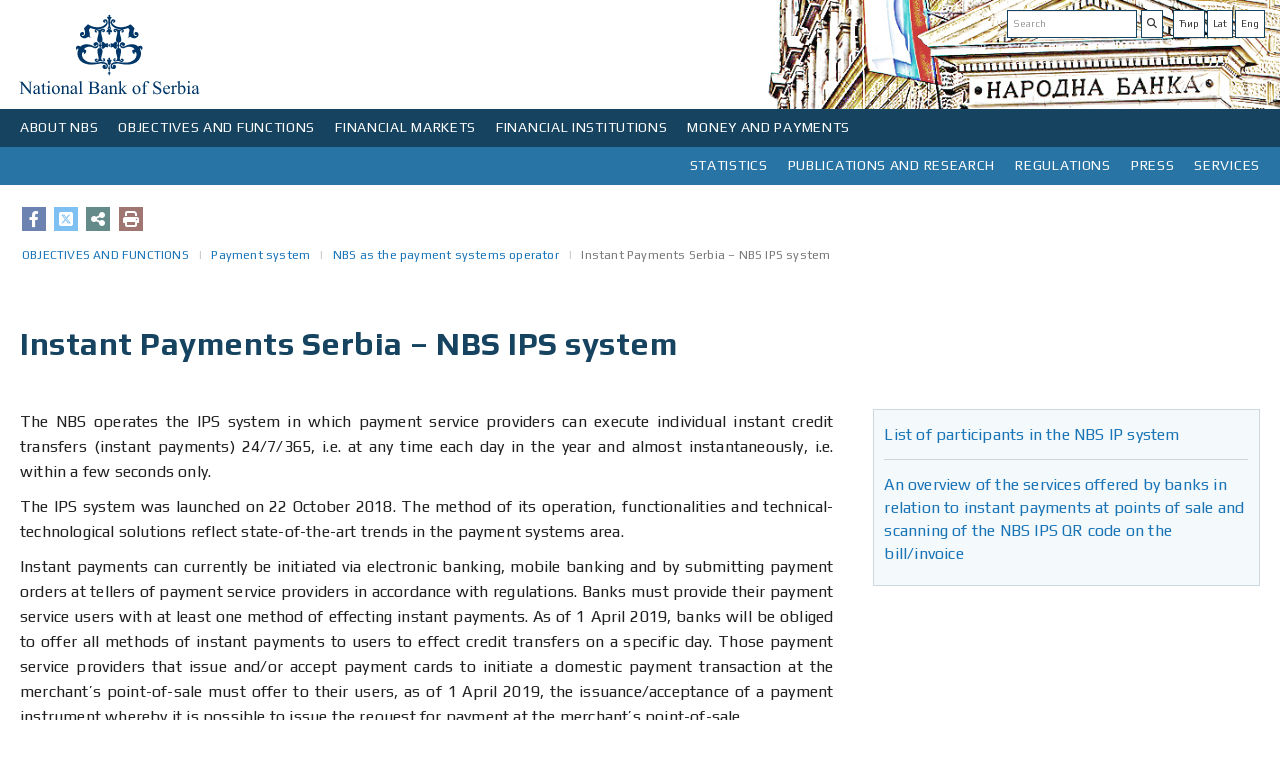

--- FILE ---
content_type: text/html;charset=UTF-8
request_url: https://www.nbs.rs/en/ciljevi-i-funkcije/platni-sistem/nbs-operator/ips-nbs/index.html
body_size: 72546
content:
<!DOCTYPE html>
<html>
<head>
<META http-equiv="Content-Type" content="text/html; charset=utf-8" />
<META http-equiv="pragma" content="no-cache" />
<META http-equiv="cache-control" content="no-cache" />
<META http-equiv="Expires" content="-1" />
<meta charset="utf-8" />
<meta http-equiv="X-UA-Compatible" content="IE=edge" />
<meta name="viewport" content="width=device-width, initial-scale=1">



<meta name="description" content="" />
   <meta name="keywords"  content="" />
   
<!-- Naslov u zavisnosti od lokala -->
<title>NBS | Instant Payments Serbia – NBS IPS system</title>
<link rel="apple-touch-icon" sizes="180x180" href="/gallery/favicon/apple-touch-icon.png">
<link rel="manifest" href="/gallery/favicon/site.webmanifest">
<link rel="mask-icon" href="/gallery/favicon/safari-pinned-tab.svg" color="#5bbad5">
<meta name="msapplication-TileColor" content="#da532c">
<meta name="theme-color" content="#ffffff">
<link rel="icon" type="image/svg+xml" href="/gallery/favicon.svg">
<link rel="icon" type="image/png" href="/gallery/favicon.png">
<link href="/export/system/modules/rs.nbs.opencms.template/resources/resources2/css2/sitenew.css" rel="stylesheet"/>
<link href="/export/system/modules/rs.nbs.opencms.template/resources/resources2/css2/media.css" rel="stylesheet"/>
   

<link href="/export/system/modules/rs.nbs.opencms.template/resources/resources2/css2/sitenew1.css" rel="stylesheet" />
<script src="/export/system/modules/rs.nbs.opencms.template/resources/resources2/js/newjs.js"></script>

	<script src="https://kit.fontawesome.com/689c311ae2.js" crossorigin="anonymous"></script>
	<link rel="stylesheet" href="https://cdnjs.cloudflare.com/ajax/libs/font-awesome/6.4.2/css/all.min.css" />


<link href="https://fonts.googleapis.com/css?family=Play:400,700" rel="stylesheet">

<meta property='og:type' content="website" />
<meta name="twitter:card" content="summary_large_image"/>
<meta name="twitter:site" content="@nbs" />
<meta property="og:image:width" content="504" />
<meta property="og:image:height" content="264" />

<meta property='og:title' content="Instant Payments Serbia – NBS IPS system"/>

<meta property='twitter:title' content="Instant Payments Serbia – NBS IPS system" />

<!--Image-->

<meta property='og:image' content="https://nbs.rs/export/sites/NBS_site/gallery/slike_1/default_logo.jpg" />
<meta property='twitter:image' content="https://nbs.rs/export/sites/NBS_site/gallery/slike_1/default_logo.jpg"/>
<!--Description-->

<meta property='og:description' content="The NBS operates the IPS system in which payment service providers can execute individual instant credit transfers (instant payments) 24/7/365, i.e. at any time each day in the year and almost instantaneously, i.e. within a few seconds only. The IPS system was launched on 22 October 2018. The method..."/>
<meta property='twitter:description' content="The NBS operates the IPS system in which payment service providers can execute individual instant credit transfers (instant payments) 24/7/365, i.e. at any time each day in the year and almost instantaneously, i.e. within a few seconds only. The IPS system was launched on 22 October 2018. The method..." />
</head>




<body>




<div class="background_mobile hidden-print">
 
   <div class="container ">
<div class="row head_img"   >





<div class="col-lg-12 col-md-12 col-sm-12 col-xs-12 lang_search ">

<div class=" pull-right hidden-print lang_marg"  >
<div class="list_clear"  >
<ul class="">

<li>
 <div>

<div class="input-group-btn">
	
       <ul>
	
	
	   <a href="/sr_RS/ciljevi-i-funkcije/platni-sistem/nbs-operator/ips-nbs/index.html"><button  class="btn btn-default" target="_blank" type="submit"> Ћир</button></a>
	 <a href="/sr/ciljevi-i-funkcije/platni-sistem/nbs-operator/ips-nbs/index.html"><button  class="btn btn-default" target="_blank" type="submit"> Lat</button></a>
	 <!--  <li><a href="#">Eng</a></li>-->
		
		
		<a href="#"> <button  class="btn btn-default" target="_blank" type="submit"> Eng</button></a>
    </ul> </div> 
		</div>
		 
<script>

function submit() {
// for IE fix
    $("form['form-btn']").submit();
}
</script>
</li>
<li>
 









<!--<form class="navbar-form" role="search" method="post">-->
  <div class="navbar-form">
    <div class="input-group add on">
      <input class="form-control"  id="pretraga"  type="text" onkeydown = "if (event.keyCode == 13)
                        document.getElementById('btnSearch').click()" placeholder='Search' >  
      <div class="input-group-btn">
	 
       <button class="btn btn-default" type="submit" onclick="Pretraga()"><i class="fas fa-search" id="btnSearch"></i> </button>
      </div>
    </div>
	  </div>
  <!--</form>-->


<script>
function Pretraga() {
 
var vredPretraga = encodeURI(document.getElementById('pretraga').value);

if ("en" =="en") {
  var urlPretraga = '/en/scripts/search/index.html?q='.concat(vredPretraga);
} else {
		var urlPretraga = '/en/scripts/pretraga/index.html?q='.concat(vredPretraga);
	}

window.location.replace(urlPretraga);
}
</script>
</li>

     <div style="clear: both;"></div> 
  </ul>
  
</div>
</div>

<div class="pull-left_logo" >
 <div>

 <a id="divToPrint" href="/en/indeks/" >
<img  alt="National Bank of Serbia" style="display:inline;" width="189px" height="109px" 
src="/export/system/modules/rs.nbs.opencms.template/resources/resources2/img/logo_ee.svg">
</a>
</div>
</div>  
      </div>
</div>
</div> 
</div> 
<!--header-->
        


<div class="row hidden-print">
<div class="navbar-header">
            <button type="button" class="navbar-toggle" data-toggle="collapse" data-target=".navbar-collapse">
                <span class="icon-bar"></span>
                <span class="icon-bar"></span>
                <span class="icon-bar"></span>
            </button>      
        </div>
		
		<div class="navbar navbar-default navigation_left">
		<div id="navbar-collapse-grid" class="navbar-collapse collapse">
		 









	




	<ul class="nav navbar-nav">
	
		<li class="dropdown navigation_left_01">
		<a href="#" class="dropdown-toggle" data-toggle="dropdown">ABOUT NBS</a>
			
			<ul class="dropdown-menu">
			<li class="main_menu">

			<div class="row row-flex top_padding">
			
			
			
			
			
			
			
			
			
				
			
			
			
			
			
		
			
			<!-- Biranje tipa -->
			
			
			
	
			
			
			
			
						
			

			
			
			
			
			
			<div class="col-lg-3 col-md-3 col-sm-6">
		<div class="flexin">
			<ul>
			
			
			
			
			
		
				<li class="menu_level_link" ><a href="/en/o_nbs/polozaj/"target="" >Status, organisation, mandate and functions of the National Bank of Serbia</a>
				
				</li>
				
		

			
			
			
			
		
				<li class="menu_level_link" ><a href="/en/o_nbs/rukovodstvo/"target="" >Management of the Bank</a>
				
				</li>
				
		

			
			
			
			
		
				<li class="menu_level_link" ><a href="/en/o_nbs/savet-guvernera/"target="" >Council of the Governor</a>
				
				</li>
				
		

			
			
			
			
		
				<li class="menu_level_link" ><a href="/en/o_nbs/organizaciona-sema/"target="" >Organisational structure of the NBS</a>
				
				</li>
				
		

			
			
			
			
		
				<li class="menu_level_link" ><a href="/en/o_nbs/poslovanje/"target="" >Operations</a>
				
				</li>
				
		

			
			
			
			
		
				<li class="menu_level_link" ><a href="/en/o_nbs/drustvena-odgovornost/"target="" >Social responsibility</a>
				
				</li>
				
		

			
			
			
			
			
			
			
			
			
			</ul>
			</div>
			</div>
			
			
			
			<div class="col-lg-3 col-md-3 col-sm-6">
		<div class="flexin">
			<ul>
			
			
			
			
			
			
			
			
			
			
			
				
				<li class="menu_level_link" ><a href="/en/o_nbs/istorijat-NBS/" target="">History</a>
				
				</li>
				
		

			
			
			
			
				
				<li class="menu_level_link" ><a href="/en/o_nbs/arhiv-i-biblioteka/" target="">Archive and library</a>
				
				</li>
				
		

			
			
			
			
				
				<li class="menu_level_link" ><a href="/en/o_nbs/centar-za-posetioce" target="">Visitor Centre</a>
				
				</li>
				
		

			
			
			
			
				
				<li class="menu_level_link" ><a href="/en/o_nbs/kontakti-prema-organizacionoj-strukturi/" target="">Contacts by organisational unit</a>
				
				</li>
				
		

			
			
			
			
				
				<li class="menu_level_link" ><a href="/en/o_nbs/radno-vreme-i-neradni-dani/" target="">Public holidays in Serbia</a>
				
				</li>
				
		

			
			
			
			
			</ul>
			</div>
			</div>
			
			
			
			
			
			
			
			<div class="col-lg-6 col-md-6 col-sm-12">
			<div class="flexin"> 
			 <div class="line_top"></div> 

			<div class="img_menu_text">
			
			<div class="col-lg-12 col-md-12 col-sm-6 img_tex_pad" >
			<img src="https://www.nbs.rs/gallery/pics/meni_foto.svg"   width=""height="" class="img_menu img-responsive" style="max-width: 100%;
    height: auto;" />
 			</div>
			
			 
			
			<div class="col-lg-12 col-md-12 col-sm-6 img_tex_pad"><h4><a href="/en/drugi-nivo-navigacije/pres/foto-galerija/" target="_blank"> Photo-gallery</a></h4>
			
			<p>
			The NBS Head Office Building was built from 1888 – 1890, on the basis of blueprints designed by Konstantin Jovanovic (Vienna 1849 – Zurich 1923), son to distinguished artist Anastas Jovanovic...
			</p>
			  </div>
			 
			
			</div>
			</div>
			</div>
			
			
			
			
			
			
			
	
			
	</div>
			
	</li>
	</ul>
		
	
		
	</li>
		
	
		<li class="dropdown navigation_left_01">
		<a href="#" class="dropdown-toggle" data-toggle="dropdown">OBJECTIVES AND FUNCTIONS</a>
			
			<ul class="dropdown-menu">
			<li class="main_menu">

			<div class="row row-flex top_padding">
			
			
			
			
			
			
			
			
			
				
			
			
			
			
			
		
			
			<!-- Biranje tipa -->
			
			
			
			
			
			
			<div class="col-lg-3 col-md-3 col-sm-6">
			
			
			
			
			<div class="flexin">
			<ul>
			
			
			
		
			 
			
			
			
				
				<li class="menu_level_link" ><a href="/en/ciljevi-i-funkcije/ciljevi/" target=""> Objectives of the NBS </a>
				
				</li>
				
		

			
			
			
			
			
			
				<div class="row top_padding hidden-lg  hidden-md hidden-sm">
				<div class="col-xs-12">
				<li class="dropdown sub"> 
				<a href="/en/ciljevi-i-funkcije/monetarna-politika/" target="">Monetary policy</a>

				<a href="#" class="dropdown-toggle" data-toggle="dropdown"></a>
				  <div class="dropdown-menu menu_item"> 
				  <ul class="">
			
			
			
			<li ><a href="/en/ciljevi-i-funkcije/monetarna-politika/inflacija/" target="">Inflation targeting </a></li>   
			
			
			<li ><a href="/en/ciljevi-i-funkcije/monetarna-politika/sednica-izvrsnog-odbora/" target="">Executive Board meetings and changes in the key policy rate</a></li>   
			
			
			<li ><a href="/en/ciljevi-i-funkcije/monetarna-politika/instumenti-monetarne-politike/" target="">Monetary policy instruments</a></li>   
			
			
			<li ><a href="/en/ciljevi-i-funkcije/monetarna-politika/nacin-delovanja-monetarne-politike/" target="">Monetary policy workings</a></li>   
			
			
			<li ><a href="/en/ciljevi-i-funkcije/monetarna-politika/kamatne-stope/" target="">Interest rates</a></li>   
			
			
			<li ><a href="/en/ciljevi-i-funkcije/monetarna-politika/proces-odlucivanja/" target="">Decision making process in the National Bank of Serbia</a></li>   
			
			
			<li ><a href="/en/ciljevi-i-funkcije/monetarna-politika/dinarizacija/" target="">Dinarisation</a></li>   
			
			</ul>
			</div>
			</li>
			</div>
			</div>
			
			
			
				
				<li class="hidden-xs"> 
				<a href="/en/ciljevi-i-funkcije/monetarna-politika/" target="" class="">Monetary policy</a>
				
			<ul class="">
			
			
			
			<li ><a href="/en/ciljevi-i-funkcije/monetarna-politika/inflacija/" target="">Inflation targeting </a> </li>   
			
			
			<li ><a href="/en/ciljevi-i-funkcije/monetarna-politika/sednica-izvrsnog-odbora/" target="">Executive Board meetings and changes in the key policy rate</a> </li>   
			
			
			<li ><a href="/en/ciljevi-i-funkcije/monetarna-politika/instumenti-monetarne-politike/" target="">Monetary policy instruments</a> </li>   
			
			
			<li ><a href="/en/ciljevi-i-funkcije/monetarna-politika/nacin-delovanja-monetarne-politike/" target="">Monetary policy workings</a> </li>   
			
			
			<li ><a href="/en/ciljevi-i-funkcije/monetarna-politika/kamatne-stope/" target="">Interest rates</a> </li>   
			
			
			<li ><a href="/en/ciljevi-i-funkcije/monetarna-politika/proces-odlucivanja/" target="">Decision making process in the National Bank of Serbia</a> </li>   
			
			
			<li ><a href="/en/ciljevi-i-funkcije/monetarna-politika/dinarizacija/" target="">Dinarisation</a> </li>   
			
			</ul>
			</li>
			
			
				
		

			
			
			
			
			
			
			
			
			
			
			</ul>
			</div>
			</div>
			
			
			
			
			<div class="col-lg-3 col-md-3 col-sm-6">
			
			
			
			
			<div class="flexin">
			<ul>
			
			
			
		
			 
			
			
			
			
				<div class="row top_padding hidden-lg  hidden-md hidden-sm">
				<div class="col-xs-12">
				<li class="dropdown sub"> 
				<a href="/en/ciljevi-i-funkcije/finansijska-stabilnost/" target="">Financial stability</a>

				<a href="#" class="dropdown-toggle" data-toggle="dropdown"></a>
				  <div class="dropdown-menu menu_item"> 
				  <ul class="">
			
			
			
			<li ><a href="/en/ciljevi-i-funkcije/finansijska-stabilnost/finansijska-stabilnost/" target="">Macroprudential framework</a></li>   
			
			
			<li ><a href="/en/ciljevi-i-funkcije/finansijska-stabilnost/zastitni_slojevi_kapitala/" target="">Capital buffers </a></li>   
			
			
			<li ><a href="/en/ciljevi-i-funkcije/finansijska-stabilnost/pokazatelji/" target="">Financial stability indicators</a></li>   
			
			
			<li ><a href="/en/ciljevi-i-funkcije/finansijska-stabilnost/restrrukturiranje-banaka/" target="">Bank resolution</a></li>   
			
			</ul>
			</div>
			</li>
			</div>
			</div>
			
			
			
				
				<li class="hidden-xs"> 
				<a href="/en/ciljevi-i-funkcije/finansijska-stabilnost/" target="" class="">Financial stability</a>
				
			<ul class="">
			
			
			
			<li ><a href="/en/ciljevi-i-funkcije/finansijska-stabilnost/finansijska-stabilnost/" target="">Macroprudential framework</a> </li>   
			
			
			<li ><a href="/en/ciljevi-i-funkcije/finansijska-stabilnost/zastitni_slojevi_kapitala/" target="">Capital buffers </a> </li>   
			
			
			<li ><a href="/en/ciljevi-i-funkcije/finansijska-stabilnost/pokazatelji/" target="">Financial stability indicators</a> </li>   
			
			
			<li ><a href="/en/ciljevi-i-funkcije/finansijska-stabilnost/restrrukturiranje-banaka/" target="">Bank resolution</a> </li>   
			
			</ul>
			</li>
			
			
				
		

			
			
			
			
			
				
				<li class="menu_level_link" ><a href="/en/ciljevi-i-funkcije/prinudna-naplata/" target="">Enforced collection</a>
				
				</li>
				
		

			
			
			
			
			
				
				<li class="menu_level_link" ><a href="/en/ciljevi-i-funkcije/poslovi-s-gotovinom/" target="">Cash operations</a>
				
				</li>
				
		

			
			
			
			
			
				
				<li class="menu_level_link" ><a href="/en/ciljevi-i-funkcije/medjunarodna-saradnja/" target="">External relations</a>
				
				</li>
				
		

			
			
			
			
			
			
			
			
			
			
			</ul>
			</div>
			</div>
			
			
			
			
			<div class="col-lg-3 col-md-3 col-sm-6">
			
			
			
			
			<div class="flexin">
			<ul>
			
			
			
		
			 
			
			
			
			
				<div class="row top_padding hidden-lg  hidden-md hidden-sm">
				<div class="col-xs-12">
				<li class="dropdown sub"> 
				<a href="/en/ciljevi-i-funkcije/platni-sistem/" target="">Payment system</a>

				<a href="#" class="dropdown-toggle" data-toggle="dropdown"></a>
				  <div class="dropdown-menu menu_item"> 
				  <ul class="">
			
			
			
			<li ><a href="/en/ciljevi-i-funkcije/platni-sistem/evidencija" target="">Payment systems in the Republic of Serbia</a></li>   
			
			
			<li ><a href="/en/ciljevi-i-funkcije/platni-sistem/nbs-operator/" target="">NBS as the payment systems operator</a></li>   
			
			
			<li ><a href="/en/ciljevi-i-funkcije/platni-sistem/htmlredirect" target="">NBS IPS system</a></li>   
			
			
			<li ><a href="/en/ciljevi-i-funkcije/platni-sistem/nadgledanje/" target="">Payment system oversight</a></li>   
			
			
			<li ><a href="/en/ciljevi-i-funkcije/platni-sistem/statistika/" target="">Statistics</a></li>   
			
			
			<li ><a href="/en/ciljevi-i-funkcije/platni-sistem/naknade_ps/" target="">Fees charged for payment system services</a></li>   
			
			</ul>
			</div>
			</li>
			</div>
			</div>
			
			
			
				
				<li class="hidden-xs"> 
				<a href="/en/ciljevi-i-funkcije/platni-sistem/" target="" class="">Payment system</a>
				
			<ul class="">
			
			
			
			<li ><a href="/en/ciljevi-i-funkcije/platni-sistem/evidencija" target="">Payment systems in the Republic of Serbia</a> </li>   
			
			
			<li ><a href="/en/ciljevi-i-funkcije/platni-sistem/nbs-operator/" target="">NBS as the payment systems operator</a> </li>   
			
			
			<li ><a href="/en/ciljevi-i-funkcije/platni-sistem/htmlredirect" target="">NBS IPS system</a> </li>   
			
			
			<li ><a href="/en/ciljevi-i-funkcije/platni-sistem/nadgledanje/" target="">Payment system oversight</a> </li>   
			
			
			<li ><a href="/en/ciljevi-i-funkcije/platni-sistem/statistika/" target="">Statistics</a> </li>   
			
			
			<li ><a href="/en/ciljevi-i-funkcije/platni-sistem/naknade_ps/" target="">Fees charged for payment system services</a> </li>   
			
			</ul>
			</li>
			
			
				
		

			
			
			
			
			
			
			
			
			
			
			</ul>
			</div>
			</div>
			
			
			
			
			<div class="col-lg-3 col-md-3 col-sm-6">
			
			
			
			
			<div class="flexin">
			<ul>
			
			
			
			
			
			
			 
			
			
			
			
			
				<div class="row top_padding hidden-lg  hidden-md hidden-sm">
				<div class="col-xs-12">
				<li class="dropdown sub"> 
				<a href="/en/ciljevi-i-funkcije/nadzor-nad-finansijskim-institucijama/" target="" >Supervision of financial institutions</a>

				<a href="#" class="dropdown-toggle" data-toggle="dropdown"></a>
				  <div class="dropdown-menu menu_item"> 
				  <ul class="">
			
			
			
			<li ><a href="/en/ciljevi-i-funkcije/nadzor-nad-finansijskim-institucijama/-" target="">Bank supervision</a></li>   
			
			
			<li ><a href="/en/ciljevi-i-funkcije/nadzor-nad-finansijskim-institucijama/redirect-nadzor-osiguranja" target="">Insurance supervision</a></li>   
			
			
			<li ><a href="/en/ciljevi-i-funkcije/nadzor-nad-finansijskim-institucijama/redirect-penz-fond" target="">Supervision of voluntary pension funds management companies</a></li>   
			
			
			<li ><a href="/en/ciljevi-i-funkcije/nadzor-nad-finansijskim-institucijama/redirect-lizing" target="">Leasing supervision</a></li>   
			
			
			<li ><a href="/en/ciljevi-i-funkcije/nadzor-nad-finansijskim-institucijama/redirect-piiel" target="">Supervision of payment institutions and electronic money institutions</a></li>   
			
			
			<li ><a href="/en/ciljevi-i-funkcije/nadzor-nad-finansijskim-institucijama/sprecavanje-pranja-novca/" target="">Prevention of money laundering and the financing of terrorism</a></li>   
			
			
			<li ><a href="/en/ciljevi-i-funkcije/nadzor-nad-finansijskim-institucijama/supervizija-sis/" target="">Supervision of information systems of financial institutions</a></li>   
			
			
			<li ><a href="/en/ciljevi-i-funkcije/nadzor-nad-finansijskim-institucijama/digital-imo/" target="">Digital assets</a></li>   
			
			</ul>
			</div>
			</li>
			</div>
			</div>
				<li class="hidden-xs"> 
				<a href="/en/ciljevi-i-funkcije/nadzor-nad-finansijskim-institucijama/" target="" class="">Supervision of financial institutions</a>
				
				  <ul class="">
			
			
			
			<li ><a href="/en/ciljevi-i-funkcije/nadzor-nad-finansijskim-institucijama/-" target="">Bank supervision</a> </li>   
			
			
			<li ><a href="/en/ciljevi-i-funkcije/nadzor-nad-finansijskim-institucijama/redirect-nadzor-osiguranja" target="">Insurance supervision</a> </li>   
			
			
			<li ><a href="/en/ciljevi-i-funkcije/nadzor-nad-finansijskim-institucijama/redirect-penz-fond" target="">Supervision of voluntary pension funds management companies</a> </li>   
			
			
			<li ><a href="/en/ciljevi-i-funkcije/nadzor-nad-finansijskim-institucijama/redirect-lizing" target="">Leasing supervision</a> </li>   
			
			
			<li ><a href="/en/ciljevi-i-funkcije/nadzor-nad-finansijskim-institucijama/redirect-piiel" target="">Supervision of payment institutions and electronic money institutions</a> </li>   
			
			
			<li ><a href="/en/ciljevi-i-funkcije/nadzor-nad-finansijskim-institucijama/sprecavanje-pranja-novca/" target="">Prevention of money laundering and the financing of terrorism</a> </li>   
			
			
			<li ><a href="/en/ciljevi-i-funkcije/nadzor-nad-finansijskim-institucijama/supervizija-sis/" target="">Supervision of information systems of financial institutions</a> </li>   
			
			
			<li ><a href="/en/ciljevi-i-funkcije/nadzor-nad-finansijskim-institucijama/digital-imo/" target="">Digital assets</a> </li>   
			
			</ul>
			</li>
			
			
				
		

			
			
			
			
			
			
				<li class="menu_level_link" ><a href="/en/ciljevi-i-funkcije/zastita-korisnika/" target="">Consumer protection</a>
				
				</li>
				
		

			
			
			
			
			
			
			
			</ul>
			</div>
			</div>
			
			
			
			
			
			
	
			
			
			
			
			
			
			
	
			
	</div>
			
	</li>
	</ul>
		
	
		
	</li>
		
	
		<li class="dropdown navigation_left_01">
		<a href="#" class="dropdown-toggle" data-toggle="dropdown">FINANCIAL MARKETS</a>
			
			<ul class="dropdown-menu">
			<li class="main_menu">

			<div class="row row-flex top_padding">
			
			
			
			
			
			
			
			
			
				
			
			
			
			
			
		
			
			<!-- Biranje tipa -->
			
			
			
			
			
			
			<div class="col-lg-3 col-md-3 col-sm-6">
			
			
			
			
			<div class="flexin">
			<ul>
			
			
			
		
			 
			
			
			
				
				<li class="menu_level_link" ><a href="/en/finansijsko_trziste/aukcije-hov/" target="">NBS open market operations</a>
				
				</li>
				
		

			
			
			
			
			
				
				<li class="menu_level_link" ><a href="/en/finansijsko_trziste/devizne-svop-aukcije/" target="">NBS operations in the foreign exchange market</a>
				
				</li>
				
		

			
			
			
			
			
				
				<li class="menu_level_link" ><a href="/en/finansijsko_trziste/medjubankarsko-devizno-trziste/" target="">Interbank foreign exchange market</a>
				
				</li>
				
		

			
			
			
			
			
				
				<li class="menu_level_link" ><a href="/en/finansijsko_trziste/devizne-rezerve/" target="">Foreign exchange reserves</a>
				
				</li>
				
		

			
			
			
			
			
			
			
			
			
			
			</ul>
			</div>
			</div>
			
			
			
			
			<div class="col-lg-3 col-md-3 col-sm-6">
			
			
			
			
			<div class="flexin">
			<ul>
			
			
			
		
			 
			
			
			
				
				<li class="menu_level_link" ><a href="/en/finansijsko_trziste/dnevni-pregled-kamatnih-stopa" target="_blank">Daily information on money market rates and government securities market</a>
				
				</li>
				
		

			
			
			
			
			
				
				<li class="menu_level_link" ><a href="/en/finansijsko_trziste/istorijski-pregled-kamatnih-stopa" target="_blank">Historical overview of interest rates in the money market and government securities market</a>
				
				</li>
				
		

			
			
			
			
			
				
				<li class="menu_level_link" ><a href="/en/finansijsko_trziste/trziste-drzavnih-hartija-od-vrednosti/" target="">Government securities market</a>
				
				</li>
				
		

			
			
			
			
			
			
			
			
			
			
			</ul>
			</div>
			</div>
			
			
			
			
			<div class="col-lg-3 col-md-3 col-sm-6">
			
			
			
			
			<div class="flexin">
			<ul>
			
			
			
		
			 
			
			
			
				
				<li class="menu_level_link" ><a href="/en/finansijsko_trziste/dnevna-likvidnost" target="_blank">Daily banking sector liquidity</a>
				
				</li>
				
		

			
			
			
			
			
				
				<li class="menu_level_link" ><a href="/en/finansijsko_trziste/ft-beonia" target="_blank">BEONIA</a>
				
				</li>
				
		

			
			
			
			
			
				
				<li class="menu_level_link" ><a href="/en/finansijsko_trziste/mnt" target="_blank">Interbank money market and repo</a>
				
				</li>
				
		

			
			
			
			
			
			
			
			
			
			
			</ul>
			</div>
			</div>
			
			
			
			
			<div class="col-lg-3 col-md-3 col-sm-6">
			
			
			
			
			<div class="flexin">
			<ul>
			
			
			
			
			
			
			 
			
			
			
			
				<li class="menu_level_link" ><a href="/en/finansijsko_trziste/stope-zatezna-kamate" target="">Default interest rates in accordance with the Law on Default Interest Rate</a>
				
				</li>
				
		

			
			
			
			
			
			
				<li class="menu_level_link" ><a href="/en/finansijsko_trziste/devizni-hedging/" target="">FX hedging</a>
				
				</li>
				
		

			
			
			
			
			
			
				<li class="menu_level_link" ><a href="/en/finansijsko_trziste/informacije-za-investitore-i-analiticare/" target="">Investor relations</a>
				
				</li>
				
		

			
			
			
			
			
			
				<li class="menu_level_link" ><a href="/en/finansijsko_trziste/pristup-servisima-narodne-banke-srbije-na-bulmbergu-i-rojtersu/" target="">Access to National Bank of Serbia’s services on Bloomberg and Reuters via NBSA index</a>
				
				</li>
				
		

			
			
			
			
			
			
				<li class="menu_level_link" ><a href="/en/finansijsko_trziste/minimalni-i-maksimalni-iznosi-po-menjackim-poslovima-banaka/" target="">Minimum and maximum amounts paid and charged by banks in exchange transactions</a>
				
				</li>
				
		

			
			
			
			
			
			
			
			</ul>
			</div>
			</div>
			
			
			
			
			
			
	
			
			
			
			
			
			
			
	
			
	</div>
			
	</li>
	</ul>
		
	
		
	</li>
		
	
		<li class="dropdown navigation_left_01">
		<a href="#" class="dropdown-toggle" data-toggle="dropdown">FINANCIAL INSTITUTIONS</a>
			
			<ul class="dropdown-menu">
			<li class="main_menu">

			<div class="row row-flex top_padding">
			
			
			
			
			
			
			
			
			
				
			
			
			
			
			
		
			
			<!-- Biranje tipa -->
			
			
			
			
			
			
			<div class="col-lg-3 col-md-3 col-sm-6">
			
			
			
			
			<div class="flexin">
			<ul>
			
			
			
		
			 
			
			
			
			
				<div class="row top_padding hidden-lg  hidden-md hidden-sm">
				<div class="col-xs-12">
				<li class="dropdown sub"> 
				<a href="/en/finansijske-institucije/banke/" target="">Banks</a>

				<a href="#" class="dropdown-toggle" data-toggle="dropdown"></a>
				  <div class="dropdown-menu menu_item"> 
				  <ul class="">
			
			
			
			<li ><a href="/en/finansijske-institucije/banke/spisak-banaka" target="_blank">List of banks</a></li>   
			
			
			<li ><a href="/en/finansijske-institucije/banke/bilans-stanja" target="_blank">Financial statements of banks</a></li>   
			
			
			<li ><a href="/en/finansijske-institucije/banke/osnivanje-i-saglasnosti/" target="">Bank set-up procedure and issuing of operating licences and consents</a></li>   
			
			
			<li ><a href="/en/finansijske-institucije/banke/upravljanje-rizicima/" target="">Risk management in banking</a></li>   
			
			
			<li ><a href="/en/finansijske-institucije/banke/banke-ino-spisak/" target="">List of banks authorised to perform international operations</a></li>   
			
			
			<li ><a href="/en/finansijske-institucije/banke/predstavnistva/" target="">Representative offices of foreign banks in Serbia</a></li>   
			
			
			<li ><a href="/en/finansijske-institucije/banke/msfi/" target="">Implementation of IFRS 9 in banks</a></li>   
			
			
			<li ><a href="/en/finansijske-institucije/banke/izvestaji-i-analize/" target="">Analysis and reports</a></li>   
			
			</ul>
			</div>
			</li>
			</div>
			</div>
			
			
			
				
				<li class="hidden-xs"> 
				<a href="/en/finansijske-institucije/banke/" target="" class="">Banks</a>
				
			<ul class="">
			
			
			
			<li ><a href="/en/finansijske-institucije/banke/spisak-banaka" target="_blank">List of banks</a> </li>   
			
			
			<li ><a href="/en/finansijske-institucije/banke/bilans-stanja" target="_blank">Financial statements of banks</a> </li>   
			
			
			<li ><a href="/en/finansijske-institucije/banke/osnivanje-i-saglasnosti/" target="">Bank set-up procedure and issuing of operating licences and consents</a> </li>   
			
			
			<li ><a href="/en/finansijske-institucije/banke/upravljanje-rizicima/" target="">Risk management in banking</a> </li>   
			
			
			<li ><a href="/en/finansijske-institucije/banke/banke-ino-spisak/" target="">List of banks authorised to perform international operations</a> </li>   
			
			
			<li ><a href="/en/finansijske-institucije/banke/predstavnistva/" target="">Representative offices of foreign banks in Serbia</a> </li>   
			
			
			<li ><a href="/en/finansijske-institucije/banke/msfi/" target="">Implementation of IFRS 9 in banks</a> </li>   
			
			
			<li ><a href="/en/finansijske-institucije/banke/izvestaji-i-analize/" target="">Analysis and reports</a> </li>   
			
			</ul>
			</li>
			
			
				
		

			
			
			
			
			
			
			
			
			
			
			</ul>
			</div>
			</div>
			
			
			
			
			<div class="col-lg-3 col-md-3 col-sm-6">
			
			
			
			
			<div class="flexin">
			<ul>
			
			
			
		
			 
			
			
			
			
				<div class="row top_padding hidden-lg  hidden-md hidden-sm">
				<div class="col-xs-12">
				<li class="dropdown sub"> 
				<a href="/en/finansijske-institucije/osiguranje/" target="">Insurance</a>

				<a href="#" class="dropdown-toggle" data-toggle="dropdown"></a>
				  <div class="dropdown-menu menu_item"> 
				  <ul class="">
			
			
			
			<li ><a href="/en/finansijske-institucije/osiguranje/ucesnici" target="_blank">Supervised insurance entities</a></li>   
			
			
			<li ><a href="/en/finansijske-institucije/osiguranje/poslovanje/" target="">Insurance undertakings operations</a></li>   
			
			
			<li ><a href="/en/finansijske-institucije/osiguranje/izvestaj/" target="">Insurance sector reports</a></li>   
			
			
			<li ><a href="/en/finansijske-institucije/osiguranje/solventnost/" target="">Implementation of Solvency II regime in Serbia</a></li>   
			
			</ul>
			</div>
			</li>
			</div>
			</div>
			
			
			
				
				<li class="hidden-xs"> 
				<a href="/en/finansijske-institucije/osiguranje/" target="" class="">Insurance</a>
				
			<ul class="">
			
			
			
			<li ><a href="/en/finansijske-institucije/osiguranje/ucesnici" target="_blank">Supervised insurance entities</a> </li>   
			
			
			<li ><a href="/en/finansijske-institucije/osiguranje/poslovanje/" target="">Insurance undertakings operations</a> </li>   
			
			
			<li ><a href="/en/finansijske-institucije/osiguranje/izvestaj/" target="">Insurance sector reports</a> </li>   
			
			
			<li ><a href="/en/finansijske-institucije/osiguranje/solventnost/" target="">Implementation of Solvency II regime in Serbia</a> </li>   
			
			</ul>
			</li>
			
			
				
		

			
			
			
			
			
			
			
			
			
			
			</ul>
			</div>
			</div>
			
			
			
			
			<div class="col-lg-3 col-md-3 col-sm-6">
			
			
			
			
			<div class="flexin">
			<ul>
			
			
			
		
			 
			
			
			
			
				<div class="row top_padding hidden-lg  hidden-md hidden-sm">
				<div class="col-xs-12">
				<li class="dropdown sub"> 
				<a href="/en/finansijske-institucije/penzijski-fondovi/" target="">Voluntary pension funds</a>

				<a href="#" class="dropdown-toggle" data-toggle="dropdown"></a>
				  <div class="dropdown-menu menu_item"> 
				  <ul class="">
			
			
			
			<li ><a href="/en/finansijske-institucije/penzijski-fondovi/dpf" target="">List of VPF Management Companies</a></li>   
			
			
			<li ><a href="/en/finansijske-institucije/penzijski-fondovi/o_fondexu/" target="">What is FONDex</a></li>   
			
			
			<li ><a href="/en/finansijske-institucije/penzijski-fondovi/fondex-ij" target="">FONDex and value of investment units of VPF</a></li>   
			
			
			<li ><a href="/en/finansijske-institucije/penzijski-fondovi/izvestaji/" target="">VPFMC and VPF reports</a></li>   
			
			</ul>
			</div>
			</li>
			</div>
			</div>
			
			
			
				
				<li class="hidden-xs"> 
				<a href="/en/finansijske-institucije/penzijski-fondovi/" target="" class="">Voluntary pension funds</a>
				
			<ul class="">
			
			
			
			<li ><a href="/en/finansijske-institucije/penzijski-fondovi/dpf" target="">List of VPF Management Companies</a> </li>   
			
			
			<li ><a href="/en/finansijske-institucije/penzijski-fondovi/o_fondexu/" target="">What is FONDex</a> </li>   
			
			
			<li ><a href="/en/finansijske-institucije/penzijski-fondovi/fondex-ij" target="">FONDex and value of investment units of VPF</a> </li>   
			
			
			<li ><a href="/en/finansijske-institucije/penzijski-fondovi/izvestaji/" target="">VPFMC and VPF reports</a> </li>   
			
			</ul>
			</li>
			
			
				
		

			
			
			
			
			
			
				<div class="row top_padding hidden-lg  hidden-md hidden-sm">
				<div class="col-xs-12">
				<li class="dropdown sub"> 
				<a href="/en/finansijske-institucije/lizing/" target="">Leasing</a>

				<a href="#" class="dropdown-toggle" data-toggle="dropdown"></a>
				  <div class="dropdown-menu menu_item"> 
				  <ul class="">
			
			
			
			<li ><a href="/en/finansijske-institucije/lizing/davaoci-fl" target="">List of lessors</a></li>   
			
			
			<li ><a href="/en/finansijske-institucije/lizing/poslovanje-dfl/" target="">Financial leasing supervision reports</a></li>   
			
			</ul>
			</div>
			</li>
			</div>
			</div>
			
			
			
				
				<li class="hidden-xs"> 
				<a href="/en/finansijske-institucije/lizing/" target="" class="">Leasing</a>
				
			<ul class="">
			
			
			
			<li ><a href="/en/finansijske-institucije/lizing/davaoci-fl" target="">List of lessors</a> </li>   
			
			
			<li ><a href="/en/finansijske-institucije/lizing/poslovanje-dfl/" target="">Financial leasing supervision reports</a> </li>   
			
			</ul>
			</li>
			
			
				
		

			
			
			
			
			
			
			
			
			
			
			</ul>
			</div>
			</div>
			
			
			
			
			<div class="col-lg-3 col-md-3 col-sm-6">
			
			
			
			
			<div class="flexin">
			<ul>
			
			
			
			
			
			
			 
			
			
			
			
			
				<div class="row top_padding hidden-lg  hidden-md hidden-sm">
				<div class="col-xs-12">
				<li class="dropdown sub"> 
				<a href="/en/finansijske-institucije/pi-ien/" target="" >Payment institutions and electronic money institutions </a>

				<a href="#" class="dropdown-toggle" data-toggle="dropdown"></a>
				  <div class="dropdown-menu menu_item"> 
				  <ul class="">
			
			
			
			<li ><a href="/en/finansijske-institucije/pi-ien/registar-pi" target="_blank">Register of payment institutions</a></li>   
			
			
			<li ><a href="/en/finansijske-institucije/pi-ien/registar-ien" target="_blank">Register of electronic money institution</a></li>   
			
			
			<li ><a href="/en/finansijske-institucije/pi-ien/registar-jpoo" target="_blank">Register of agents of public postal operator</a></li>   
			
			
			<li ><a href="/en/finansijske-institucije/pi-ien/lista-ientd" target="_blank">List of electronic money institutions from third countries</a></li>   
			
			</ul>
			</div>
			</li>
			</div>
			</div>
				<li class="hidden-xs"> 
				<a href="/en/finansijske-institucije/pi-ien/" target="" class="">Payment institutions and electronic money institutions </a>
				
				  <ul class="">
			
			
			
			<li ><a href="/en/finansijske-institucije/pi-ien/registar-pi" target="_blank">Register of payment institutions</a> </li>   
			
			
			<li ><a href="/en/finansijske-institucije/pi-ien/registar-ien" target="_blank">Register of electronic money institution</a> </li>   
			
			
			<li ><a href="/en/finansijske-institucije/pi-ien/registar-jpoo" target="_blank">Register of agents of public postal operator</a> </li>   
			
			
			<li ><a href="/en/finansijske-institucije/pi-ien/lista-ientd" target="_blank">List of electronic money institutions from third countries</a> </li>   
			
			</ul>
			</li>
			
			
				
		

			
			
			
			
			
			
			
			</ul>
			</div>
			</div>
			
			
			
			
			
			
	
			
			
			
			
			
			
			
	
			
	</div>
			
	</li>
	</ul>
		
	
		
	</li>
		
	
		<li class="dropdown navigation_left_01">
		<a href="#" class="dropdown-toggle" data-toggle="dropdown">MONEY AND PAYMENTS</a>
			
			<ul class="dropdown-menu">
			<li class="main_menu">

			<div class="row row-flex top_padding">
			
			
			
			
			
			
			
			
			
				
			
			
			
			
			
		
			
			<!-- Biranje tipa -->
			
			
			
			
			
			
			<div class="col-lg-3 col-md-3 col-sm-6">
			
			
			
			
			<div class="flexin">
			<ul>
			
			
			
		
			 
			
			
			
				
				<li class="menu_level_link" ><a href="/en/novac-i-placanja/novcanice/" target="">Banknotes in circulation</a>
				
				</li>
				
		

			
			
			
			
			
				
				<li class="menu_level_link" ><a href="/en/novac-i-placanja/kovanice/" target="">Coins in circulation</a>
				
				</li>
				
		

			
			
			
			
			
				
				<li class="menu_level_link" ><a href="/en/novac-i-placanja/zastitni-elementi/" target="">Security features of banknotes</a>
				
				</li>
				
		

			
			
			
			
			
				
				<li class="menu_level_link" ><a href="/en/novac-i-placanja/zamena-novca/" target="">Replacement of banknotes and coins unfit for circulation</a>
				
				</li>
				
		

			
			
			
			
			
			
			
			
			
			
			</ul>
			</div>
			</div>
			
			
			
			
			<div class="col-lg-3 col-md-3 col-sm-6">
			
			
			
			
			<div class="flexin">
			<ul>
			
			
			
		
			 
			
			
			
				
				<li class="menu_level_link" ><a href="/en/novac-i-placanja/numizmatika/" target="">Numismatic money and commercial sets of circulating coins</a>
				
				</li>
				
		

			
			
			
			
			
				
				<li class="menu_level_link" ><a href="/en/novac-i-placanja/info_kupci/" target="">Information for buyers and contact</a>
				
				</li>
				
		

			
			
			
			
			
				
				<li class="menu_level_link" ><a href="/en/novac-i-placanja/numizmatika_str/" target="">Numismatics</a>
				
				</li>
				
		

			
			
			
			
			
			
			
			
			
			
			</ul>
			</div>
			</div>
			
			
			
			
			<div class="col-lg-3 col-md-3 col-sm-6">
			
			
			
			
			<div class="flexin">
			<ul>
			
			
			
		
			 
			
			
			
				
				<li class="menu_level_link" ><a href="/en/novac-i-placanja/platne-usluge/" target="">Payment services</a>
				
				</li>
				
		

			
			
			
			
			
				
				<li class="menu_level_link" ><a href="/en/novac-i-placanja/htmlredirect-02" target="">Payment system</a>
				
				</li>
				
		

			
			
			
			
			
				
				<li class="menu_level_link" ><a href="/en/novac-i-placanja/htmlredirect-03" target="">Instant payments</a>
				
				</li>
				
		

			
			
			
			
			
				
				<li class="menu_level_link" ><a href="/en/novac-i-placanja/qr-validacija-generisanje" target="_blank">NBS IPS QR code Generator / Validator</a>
				
				</li>
				
		

			
			
			
			
			
				
				<li class="menu_level_link" ><a href="/en/novac-i-placanja/htmlredirect" target="">DinaCard</a>
				
				</li>
				
		

			
			
			
			
			
			
			
			
			
			
			</ul>
			</div>
			</div>
			
			
			
			
			<div class="col-lg-3 col-md-3 col-sm-6">
			
			
			
			
			<div class="flexin">
			<ul>
			
			
			
			
			
			
			
			<div class="flexin">
			
			<img src="https://www.nbs.rs/gallery/pics/novac-meni.svg" width="" height="" class="img_menu img-rensponsive" style="max-width: 100%;
    height: auto;"/>
			</div>
			 
			
			
			
			
				<li class="menu_level_link" ><a href="/en/novac-i-placanja/e-novac-detaljnije/" target="">Electronic money</a>
				
				</li>
				
		

			
			
			
			
			
			
			
			</ul>
			</div>
			</div>
			
			
			
			
			
			
	
			
			
			
			
			
			
			
	
			
	</div>
			
	</li>
	</ul>
		
	
		
	</li>
		
	

</ul></div>
		</div>
		
		<div class="navbar navbar-default navigation_right">
		<div id="navbar-collapse-grid2" class="navbar-collapse collapse">
		














<ul class="nav navbar-nav navbar-right">

	
	
		
	
	<li class="dropdown navigation_right_01">
		<a href="/en/drugi-nivo-navigacije/statistika/" >STATISTICS</a>
	
	
		
			
			<ul class="dropdown-menu grid2">
			<li class="main_menu2">

			<div class="row top_padding2">
			
			
			
			
			
			
			
			
			
				
			
			
			
			
		
		
			<!-- Biranje tipa -->
			
			
			
			
			
			
			
			
			
			<div class="col-lg-3 col-md-6 col-sm-6">
			<div class="flexin"> 
			
			
			
			
			
			<ul>
			
			
			
			 
			
			
			
			
				<li class="menu_level_link" ><a href="/en/drugi-nivo-navigacije/statistika/index.html" target="">STATISTICS</a>
				</li>
				
		
		
			
			
			
			
				<li class="menu_level_link" ><a href="/en/drugi-nivo-navigacije/statistika/statistika-n/" target="">Competence of the National Bank of Serbia in the field of statistics </a>
				</li>
				
		
		
			
			
			
			
				<li class="menu_level_link" ><a href="/en/drugi-nivo-navigacije/statistika/kurs-99-01/" target="">Official dinar exchange rate 1990-2000</a>
				</li>
				
		
		
			
			
			
			
			
			
			
			</ul>
			</div>
			</div>
			
			
			
			<div class="col-lg-3 col-md-6 col-sm-6">
			<div class="flexin"> 
			
			
			
			
			
			<ul>
			
			
			
			 
			
			
			
			
				<li class="menu_level_link" ><a href="/en/drugi-nivo-navigacije/statistika/poverljivost_podataka/" target="">Data confidentiality and data request </a>
				</li>
				
		
		
			
			
			
			
				<li class="menu_level_link" ><a href="/en/drugi-nivo-navigacije/statistika/metod_objasnjenja/" target="">Release calendar</a>
				</li>
				
		
		
			
			
			
			
				<li class="menu_level_link" ><a href="/en/drugi-nivo-navigacije/statistika/platni_bilans/" target="">Balance of payments </a>
				</li>
				
		
		
			
			
			
			
			
			
			
			</ul>
			</div>
			</div>
			
			
			
			<div class="col-lg-3 col-md-6 col-sm-6">
			<div class="flexin"> 
			
			
			
			
			
			<ul>
			
			
			
			 
			
			
			
			
				<li class="menu_level_link" ><a href="/en/drugi-nivo-navigacije/statistika/mip/" target="">Serbia`s international investment position </a>
				</li>
				
		
		
			
			
			
			
				<li class="menu_level_link" ><a href="/en/drugi-nivo-navigacije/statistika/spoljni_dug/" target="">External debt of the Republic of Serbia </a>
				</li>
				
		
		
			
			
			
			
				<li class="menu_level_link" ><a href="/en/drugi-nivo-navigacije/statistika/detaljni_depozit/" target="">Detailed overview of deposits</a>
				</li>
				
		
		
			
			
			
			
			
			
			
			</ul>
			</div>
			</div>
			
			
			
			<div class="col-lg-3 col-md-6 col-sm-6">
			<div class="flexin"> 
			
			
			
			
			
			<ul>
			
			
			
			
			
			 
			
			
			<li class="menu_level_link" ><a href="/en/drugi-nivo-navigacije/statistika/detaljni_potrazivanja/" target="">Detailed overview of claims</a>
			
			<ul class="">
			
			
			</ul>
			</li>
			
			
			<li class="menu_level_link" ><a href="/en/drugi-nivo-navigacije/statistika/e-GDDS/" target="">Enhanced General Data Dissemination System (е-GDDS)</a>
			
			<ul class="">
			
			
			</ul>
			</li>
			
			
			<li class="menu_level_link" ><a href="/en/drugi-nivo-navigacije/statistika/ks_stat/" target="">Interest rates and exchange rate</a>
			
			<ul class="">
			
			
			</ul>
			</li>
			
			
			<li class="menu_level_link" ><a href="/en/drugi-nivo-navigacije/statistika/mon_stat/" target="">Monetary sector</a>
			
			<ul class="">
			
			
			</ul>
			</li>
			
			
			
			
			</ul>
			</div>
			</div>
			
			
			
			
			
			
			
			
			
			
			
			
			
			
			
	
			
	</div>
			
	</li>
	</ul>
		
	
		
	</li>
	
	

	
	
	
	
	
		
	
	<li class="dropdown navigation_right_01">
		<a href="/en/drugi-nivo-navigacije/publikacije-i-istrazivanja/" >PUBLICATIONS AND RESEARCH</a>
	
	
		
			
			<ul class="dropdown-menu grid2">
			<li class="main_menu2">

			<div class="row top_padding2">
			
			
			
			
			
			
			
			
			
				
			
			
			
			
		
		
			<!-- Biranje tipa -->
			
			
			
			
			
			
			
			
			
			<div class="col-lg-3 col-md-6 col-sm-6">
			<div class="flexin"> 
			
			
			
			
			
			<ul>
			
			
			
			 
			
			
			
			
				<li class="menu_level_link" ><a href="/en/drugi-nivo-navigacije/publikacije-i-istrazivanja/IOI/" target="">Inflation Report</a>
				</li>
				
		
		
			
			
			
			
				<li class="menu_level_link" ><a href="/en/drugi-nivo-navigacije/publikacije-i-istrazivanja/SB/" target="">Statistical Bulletin</a>
				</li>
				
		
		
			
			
			
			
				<li class="menu_level_link" ><a href="/en/drugi-nivo-navigacije/publikacije-i-istrazivanja/GIOPRR/" target="">Annual Report on Activities and Results</a>
				</li>
				
		
		
			
			
			
			
			
			
			
			</ul>
			</div>
			</div>
			
			
			
			<div class="col-lg-3 col-md-6 col-sm-6">
			<div class="flexin"> 
			
			
			
			
			
			<ul>
			
			
			
			 
			
			
			
			
				<li class="menu_level_link" ><a href="/en/drugi-nivo-navigacije/publikacije-i-istrazivanja/IMP/" target="">Monetary Policy Report</a>
				</li>
				
		
		
			
			
			
			
				<li class="menu_level_link" ><a href="/en/drugi-nivo-navigacije/publikacije-i-istrazivanja/GISFS/" target="">Annual Financial Stability Report</a>
				</li>
				
		
		
			
			
			
			
				<li class="menu_level_link" ><a href="/en/drugi-nivo-navigacije/publikacije-i-istrazivanja/anketa-inflaciona-ocekivanja/" target="">Results of the Inflation Expectations Survey</a>
				</li>
				
		
		
			
			
			
			
			
			
			
			</ul>
			</div>
			</div>
			
			
			
			<div class="col-lg-3 col-md-6 col-sm-6">
			<div class="flexin"> 
			
			
			
			
			
			<ul>
			
			
			
			 
			
			
			
			
				<li class="menu_level_link" ><a href="/en/drugi-nivo-navigacije/publikacije-i-istrazivanja/anketa-kreditna-aktivnost/" target="">Bank Lending Survey</a>
				</li>
				
		
		
			
			
			
			
				<li class="menu_level_link" ><a href="/en/drugi-nivo-navigacije/publikacije-i-istrazivanja/trendovi-kreditna-aktivnost/" target="">Trends in Lending</a>
				</li>
				
		
		
			
			
			
			
				<li class="menu_level_link" ><a href="/en/drugi-nivo-navigacije/publikacije-i-istrazivanja/dinarizacija/" target="">Report on Dinarisation of the Serbian Financial System</a>
				</li>
				
		
		
			
			
			
			
			
			
			
			</ul>
			</div>
			</div>
			
			
			
			<div class="col-lg-3 col-md-6 col-sm-6">
			<div class="flexin"> 
			
			
			
			
			
			<ul>
			
			
			
			
			
			 
			
			
			<li class="menu_level_link" ><a href="/en/drugi-nivo-navigacije/publikacije-i-istrazivanja/analiza_idds/" target="">Analysis of Profitability of Dinar and FX Savings</a>
			
			<ul class="">
			
			
			</ul>
			</li>
			
			
			<li class="menu_level_link" ><a href="/en/drugi-nivo-navigacije/publikacije-i-istrazivanja/seminari/" target="">Belgrade Economics and Finance Research Seminar</a>
			
			<ul class="">
			
			
			</ul>
			</li>
			
			
			<li class="menu_level_link" ><a href="/en/drugi-nivo-navigacije/publikacije-i-istrazivanja/strucni-radovi/" target="">Working papers</a>
			
			<ul class="">
			
			
			</ul>
			</li>
			
			
			<li class="menu_level_link" ><a href="/en/drugi-nivo-navigacije/publikacije-i-istrazivanja/zbornik/" target="">Working Papers Bulletin</a>
			
			<ul class="">
			
			
			</ul>
			</li>
			
			
			<li class="menu_level_link" ><a href="/en/drugi-nivo-navigacije/publikacije-i-istrazivanja/seemhn/" target="">South-East European Monetary History Network (SEEMHN)</a>
			
			<ul class="">
			
			
			</ul>
			</li>
			
			
			<li class="menu_level_link" ><a href="/en/drugi-nivo-navigacije/publikacije-i-istrazivanja/konferencije/" target="">Conferences and research courses held</a>
			
			<ul class="">
			
			
			</ul>
			</li>
			
			
			<li class="menu_level_link" ><a href="/en/drugi-nivo-navigacije/publikacije-i-istrazivanja/linkovi/" target="">Useful links</a>
			
			<ul class="">
			
			
			</ul>
			</li>
			
			
			
			
			</ul>
			</div>
			</div>
			
			
			
			
			
			
			
			
			
			
			
			
			
			
			
	
			
	</div>
			
	</li>
	</ul>
		
	
		
	</li>
	
	

	
	
	
	
	
		
	
	<li class="dropdown navigation_right_01">
		<a href="/en/drugi-nivo-navigacije/propisi/" >REGULATIONS</a>
	
	
		
			
			<ul class="dropdown-menu grid2">
			<li class="main_menu2">

			<div class="row top_padding2">
			
			
			
			
			
			
			
			
			
				
			
			
			
			
		
		
			<!-- Biranje tipa -->
			
			
			
			
			
			
			
			
			
			<div class="col-lg-3 col-md-6 col-sm-6">
			<div class="flexin"> 
			
			
			
			
			
			<ul>
			
			
			
			 
			
			
			
			
			
			
			
			</ul>
			</div>
			</div>
			
			
			
			<div class="col-lg-3 col-md-6 col-sm-6">
			<div class="flexin"> 
			
			
			
			
			
			<ul>
			
			
			
			 
			
			
			
			
			
			
			
			</ul>
			</div>
			</div>
			
			
			
			<div class="col-lg-3 col-md-6 col-sm-6">
			<div class="flexin"> 
			
			
			
			
			
			<ul>
			
			
			
			 
			
			
			
			
			
			
			
			</ul>
			</div>
			</div>
			
			
			
			<div class="col-lg-3 col-md-6 col-sm-6">
			<div class="flexin"> 
			
			
			
			
			
			<ul>
			
			
			
			
			
			 
			
			
			
			
			</ul>
			</div>
			</div>
			
			
			
			
			
			
			
			
			
			
			
			
			
			
			
	
			
	</div>
			
	</li>
	</ul>
		
	
		
	</li>
	
	

	
	
	
	
	
		
	
	<li class="dropdown navigation_right_01">
		<a href="/en/drugi-nivo-navigacije/pres/" >PRESS</a>
	
	
		
			
			<ul class="dropdown-menu grid2">
			<li class="main_menu2">

			<div class="row top_padding2">
			
			
			
			
			
			
			
			
			
				
			
			
			
			
		
		
			<!-- Biranje tipa -->
			
			
			
			
			
			
			
			
			
			<div class="col-lg-3 col-md-6 col-sm-6">
			<div class="flexin"> 
			
			
			
			
			
			<ul>
			
			
			
			 
			
			
			
			
			
			
			
			</ul>
			</div>
			</div>
			
			
			
			<div class="col-lg-3 col-md-6 col-sm-6">
			<div class="flexin"> 
			
			
			
			
			
			<ul>
			
			
			
			 
			
			
			
			
			
			
			
			</ul>
			</div>
			</div>
			
			
			
			<div class="col-lg-3 col-md-6 col-sm-6">
			<div class="flexin"> 
			
			
			
			
			
			<ul>
			
			
			
			 
			
			
			
			
			
			
			
			</ul>
			</div>
			</div>
			
			
			
			<div class="col-lg-3 col-md-6 col-sm-6">
			<div class="flexin"> 
			
			
			
			
			
			<ul>
			
			
			
			
			
			 
			
			
			
			
			</ul>
			</div>
			</div>
			
			
			
			
			
			
			
			
			
			
			
			
			
			
			
	
			
	</div>
			
	</li>
	</ul>
		
	
		
	</li>
	
	

	
	
	
	
	
		
		
	<li class="dropdown navigation_right_01">
		<a href="#" class="dropdown-toggle" data-toggle="dropdown">SERVICES</a>
	
	
		
			
			<ul class="dropdown-menu grid2">
			<li class="main_menu2">

			<div class="row top_padding2">
			
			
			
			
			
			
			
			
			
				
			
			
			
			
		
		
			<!-- Biranje tipa -->
			
			
			
			
			
			
			
			<div class="col-lg-3 col-md-6 col-sm-6">
			<div class="flexin"> 
			
			
			
			
			
			<ul>
			
			
			
			 
			
			
			
			
				<li class="menu_level_link" ><a href="/en/drugi-nivo-navigacije/servisi/rir-e" target="_blank">Single Register of Accounts</a>
				</li>
				
		
		
			
			
			
			
				<li class="menu_level_link" ><a href="/en/drugi-nivo-navigacije/servisi/diznici-dupn-e" target="_blank">Debtors in enforced collection </a>
				</li>
				
		
		
			
			
			
			
				<li class="menu_level_link" ><a href="/en/drugi-nivo-navigacije/servisi/reg_men" target="_blank">Register of Bills of Exchange or Mandates</a>
				</li>
				
		
		
			
			
			
			
				<li class="menu_level_link" ><a href="/en/drugi-nivo-navigacije/servisi/reg_resenja" target="_blank">Register of Received Decisions</a>
				</li>
				
		
		
			
			
			
			
			
			
			
			</ul>
			</div>
			</div>
			
			
			
			<div class="col-lg-3 col-md-6 col-sm-6">
			<div class="flexin"> 
			
			
			
			
			
			<ul>
			
			
			
			 
			
			
			
			
				<li class="menu_level_link" ><a href="/en/drugi-nivo-navigacije/servisi/sifarnik" target="_blank">Lists of country and currency codes</a>
				</li>
				
		
		
			
			
			
			
				<li class="menu_level_link" ><a href="/en/drugi-nivo-navigacije/servisi/sifarnik-sektora/" target="">List of codes for institutional sectors for residents and non-residents</a>
				</li>
				
		
		
			
			
			
			
				<li class="menu_level_link" ><a href="/en/drugi-nivo-navigacije/servisi/sifarnik-mfo/" target="">List of codes for international organisations</a>
				</li>
				
		
		
			
			
			
			
				<li class="menu_level_link" ><a href="/en/drugi-nivo-navigacije/servisi/minimalni-i-maksimalni-iznosi-po-menjackim-poslovima-banaka/" target="">Minimum and maximum amounts paid and charged by banks in exchange transactions</a>
				</li>
				
		
		
			
			
			
			
			
			
			
			</ul>
			</div>
			</div>
			
			
			
			<div class="col-lg-3 col-md-6 col-sm-6">
			<div class="flexin"> 
			
			
			
			
			
			<ul>
			
			
			
			 
			
			
			
			
				<li class="menu_level_link" ><a href="/en/drugi-nivo-navigacije/servisi/cene-efektivnog-snb" target="_blank">Prices of foreign cash transactions between the NBS and banks</a>
				</li>
				
		
		
			
			
			
			
				<li class="menu_level_link" ><a href="/en/drugi-nivo-navigacije/servisi/taho" target="_blank">Valid price for tachograph cards</a>
				</li>
				
		
		
			
			
			
			
				<li class="menu_level_link" ><a href="/en/drugi-nivo-navigacije/servisi/sistem-veb-servisa-NBS/" target="">NBS web-service system</a>
				</li>
				
		
		
			
			
			
			
			
			
			
			</ul>
			</div>
			</div>
			
			
			
			<div class="col-lg-3 col-md-6 col-sm-6">
			<div class="flexin"> 
			
			
			
			
			
			<ul>
			
			
			
			
			
			 
			
			
			
			
			</ul>
			</div>
			</div>
			
			
			
			
			
			
			
			
			
			
			
			
			
			
			
	
			
	</div>
			
	</li>
	</ul>
		
	
		
	</li>
	
	

	
	
	
	

</ul>
</div>
		</div>

</div>
	<!--navigacija-->	
	
	
	<div class="section">
<div class="container">
<div class="row">
<div class="col-lg-12 col-md-12 col-sm-12 hidden-print">
<div class="social_links_top" > 








<script>
function doFacebookPost() {
 
 var fullPath =  window.location;
 var titleFacebook= document.title;

  var urlFacebook = 'https://www.facebook.com/share.php?u='.concat(fullPath,"&title=",titleFacebook);



  window.open(urlFacebook,"_newtab");
 
}

function doTwitterPost() {
 
 var fullPathTwitter =  window.location;
 var titleTwitter= document.querySelector("meta[property='twitter:title']").getAttribute('content');
 
 titleTwitter = titleTwitter + "&url=" + fullPathTwitter + "&via=SrbNarodnabanka";
 var urlTwitter = 'https://twitter.com/intent/tweet?text='.concat(titleTwitter);



 window.open(urlTwitter,"_newtab");
 
}
</script>


<script>

	
function printing(){
		
 try{ 
 
		var oIframe = document.getElementById("frameId");
		
		if(oIframe != null){
		var newWin=window.open('','','width=1500,height=1200,scrollbars=yes');
		
		
		var titleId = $("#titleId").html();
        var oContent = document.getElementById('divToPrint').innerHTML;
		var oFooter = document.getElementById('footerToPrint').innerHTML;
		
		var arr = document.querySelectorAll('[id^="content-container"]');
        var oDoc = (oIframe.contentWindow || oIframe.contentDocument);
        if (oDoc.document) oDoc = oDoc.document;
        var oOldContentHTML=oDoc.body.innerHTML;
  
				
        newWin.document.write("<html>");
        newWin.document.write("<head>");
        newWin.document.write("<title>NBS</title>");
		newWin.document.write("<link rel=\"stylesheet\" type=\"text/css\" href=\"/export/system/modules/rs.nbs.opencms.template/resources/resources2/css2/sitenew.css\"></link>"); 
		newWin.document.write("<link rel=\"stylesheet\" type=\"text/css\" href=\"/export/system/modules/rs.nbs.opencms.template/resources/resources2/css2/sitenew.css\"></link>"); 
		newWin.document.write("<link rel=\"stylesheet\" type=\"text/css\" href=\"https://cdnjs.cloudflare.com/ajax/libs/font-awesome/6.4.2/css/all.min.css\"></link>");
		newWin.document.write("<link rel=\"stylesheet\" type=\"text/css\" href=\"/export/system/modules/rs.nbs.opencms.template/resources/resources2/fontawesome-free-5.15.3-web/css/all.min.css\"></link>"); 
	    newWin.document.write("<link  rel=\"stylesheet\" type=\"text/css\" href=\"/system/shared/static_css/static_css.css\"></link>");
		newWin.document.write("<link rel=\"stylesheet\" type=\"text/css\" href=\"/export/system/modules/rs.nbs.opencms.template/resources/resources2/css2/print.css\"></link>"); 


  	    newWin.document.write("</head>");
	
		newWin.document.write("<body onload='this.focus();this.print();'>");
	    
		newWin.document.write(oContent);
		if (titleId != undefined){
		newWin.document.write("<h1>");
		newWin.document.write(titleId);
		newWin.document.write("</h1>");
		}
	
		newWin.document.write(oOldContentHTML);
		
		for(var i = 0; i < arr.length; i++) {
		var elem = arr[i].innerHTML;
		
		if(elem != '' && elem.indexOf("frameId") == -1){
		newWin.document.write(elem);
		}

		}
  		
		
		newWin.document.write("<div style='text-align:center;'>");
		newWin.document.write(oFooter);
		newWin.document.write("</div>");
		newWin.document.write("</body></html>");	
		
		newWin.document.close(); 
		
	}	
	else{
		window.focus();
		window.print();
		
	
	}
   }
     
    catch(e){
	    window.print();
    }
}

</script>


<div class="share">
  <!-- facebook -->
  <a class="facebook"  title="Facebook" onclick=doFacebookPost();>
 <i class="fab fa-facebook-f"></i>
</a>
  		
	
  <!-- twitter -->
 			 <a class="twitter" title="Twitter" onclick=doTwitterPost();><i class="fa-brands fa-square-x-twitter"></i></a>

    		<a class="mail" title="Share this page" href="#" onclick="javascript:window.location='mailto:?subject='+document.title;+'&body=' + window.location;" target="blank"><i class="fas fa-share-alt"></i></a>
			
			<a class="printer" title="Print this page" href="#" onclick="printing()"><i class="fas fa-print"></i></a>
			
			

			
			</div> 






<ol class="breadcrumb">



	

        
		
		
		
		
		
				
				


					<li class="breadcrumb-item" style="color: #777;">

                   				
					
					 
					
					
					<a href="/en/ciljevi-i-funkcije/">OBJECTIVES AND FUNCTIONS</a>
					
					 
					
					
					


				   </li>

							  
							  

				   
		 
		 
		 
		 
	   
		
		
		
		
				
				


					<li class="breadcrumb-item" style="color: #777;">

                   				
					
					 
					
					
					<a href="/en/ciljevi-i-funkcije/platni-sistem/">Payment system</a>
					
					 
					
					
					


				   </li>

							  
							  

				   
		 
		 
		 
		 
	   
		
		
		
		
				
				


					<li class="breadcrumb-item" style="color: #777;">

                   				
					
					 
					
					
					<a href="/en/ciljevi-i-funkcije/platni-sistem/nbs-operator/">NBS as the payment systems operator</a>
					
					 
					
					
					


				   </li>

							  
							  

				   
		 
		 
		 
		 
	   
		
		
		
		
				
				
							  
							<li class="breadcrumb-item active">Instant Payments Serbia – NBS IPS system</li>


				   

				   
		 
		 
		 
		 
	   
      
	  </ol>
</div>
</div>
<!--social-->	


<div class="col-lg-12 col-md-12 box_heading">
<h1  id="titleId"> Instant Payments Serbia – NBS IPS system</h1>
</div>
<div id="list_sec" class="number_list pj">
	
<div class="hideDiv">
	<div  id="content-container7" class="col-lg-12 col-md-12 basic_box_12 hideContent" ></div></div>
<div class="row"> 
<div class="hideDiv">
	<div  id="content-container13" class="col-lg-4 col-md-4 basic_box hideContent" ></div></div>
<div class="hideDiv">
	<div  id="content-container14" class="col-lg-4 col-md-4 basic_box hideContent" ></div></div>
<div class="hideDiv">
	<div  id="content-container15" class="col-lg-4 col-md-4 basic_box hideContent" ></div></div></div>
<div class="row">
<div class="hideDiv">
	<div  id="content-container2" class="col-lg-6 col-md-6 basic_box pres_news_1 hideContent" ></div></div>
<div class="hideDiv">
	<div  id="content-container3" class="col-lg-6 col-md-6 basic_box pres_news_2 hideContent" ></div></div>

</div>
<div class="row">
<div class="col-lg-8 col-md-8 hideDiv">

<div  id="content-container1" class="hideContent basic_box" >




















<div class="margin-bottom-30">


		<div class="row">
			
			<div class="col-xs-12">
			

				
			<div ><p>The NBS operates the IPS system in which payment service providers can execute individual instant credit transfers (instant payments) 24/7/365, i.e. at any time each day in the year and almost instantaneously, i.e. within a few seconds only.</p>
<p>The IPS system was launched on 22 October 2018. The method of its operation, functionalities and technical-technological solutions reflect state-of-the-art trends in the payment systems area.</p>
<p>Instant payments can currently be initiated via electronic banking, mobile banking and by submitting payment orders at tellers of payment service providers in accordance with regulations. Banks must provide their payment service users with at least one method of effecting instant payments. As of 1 April 2019, banks will be obliged to offer all methods of instant payments to users to effect credit transfers on a specific day. Those payment service providers that issue and/or accept payment cards to initiate a domestic payment transaction at the merchant’s point-of-sale must offer to their users, as of 1 April 2019, the issuance/acceptance of a payment instrument whereby it is possible to issue the request for payment at the merchant’s point-of-sale.</p>
<p>The advantages of instant payments compared to hitherto payment methods are numerous. Some of the most important include:&nbsp;</p>
<ul>
<li>payments in the 24/7/365 regime from each site and using various state-of-the-art telecommunications devices;</li>
<li>money is available to the payee within a few seconds;</li>
<li>lower costs of processing low-value transactions;</li>
<li>possibility to create new products and services;</li>
<li>possibility that the service of acquiring payment instruments may also be provided by payment service providers who have so far not been providing such services;</li>
<li>a reduction in payment costs;</li>
<li>upgrading cash flow management;</li>
<li>a new and cheaper payment instrument for merchants, competitive with card payments.</li>
</ul>
<h3>Objectives of establishing the IPS system</h3>
<p>Instant payments are of strategic importance for the further modernisation of the Republic of Serbia’s payment system.</p>
<p>The regulatory framework, IPS system and fee policy ensure the standardisation of instant payments and cost efficiency that payment service providers can use to introduce new services and significantly upgrade the existing ones.</p>
<h3>Main features of the IPS system</h3>
<p>The IPS system enables the execution of instant payment orders in individual amounts of up to RSD 300,000.</p>
<p>In addition to making instant payments by using standard payment methods (e.g. via electronic/mobile banking or at tellers of payment service providers), the IPS infrastructure enables instant payments at the merchant’s point-of-sale, including the services of Bill Presentment (taking over data on the account and/or bill on payer’s request) and the Central Addressing Scheme – CAS (making instant payments at the registered alias of the payment service user, such as, for instance, the mobile phone number).</p>
<h4>Participants in the IPS system may be:</h4>
<ul>
<li>NBS,</li>
<li>bank with the head office in the Republic of Serbia holding an operating licence issued by the NBS, in accordance with the law regulating banks,</li>
<li>ministry in charge of finance of the Republic of Serbia – Treasury Administration,</li>
<li>payment institution with the head office in the Republic of Serbia holding an operating licence issued by the NBS, in accordance with the law regulating payment services,</li>
<li>electronic money institution with the head office in the Republic of Serbia holding an operating licence issued by the NBS to issue electronic money, in accordance with the law regulating payment services,</li>
<li>public postal operator with the head office in the Republic of Serbia, established in accordance with the law regulating postal services.</li>
</ul>
<p>Direct participants in the IPS system are banks with their head offices in the Republic of Serbia, the NBS and the ministry in charge of finance of the Republic of Serbia – Treasury Administration, i.e. those participants that, in accordance with regulations and operating rules of the RTGS system, may have accounts in the RTGS system.</p>
<p>Other payment service providers may be indirect participants – if directly connected to the IPS system and/or persons with indirect access, in which case they are not directly connected to the system, with direct participants making payments in the system on their behalf.</p>
<h3>Main features of instant payments</h3>
<p>Instant payments are a type of credit transfers and are effected in the manner and within deadlines determined by the decision defining the general rules for instant credit transfers.</p>
<p>The nature of instant payments is such that if the payer, at the moment when its provider is to make the transaction, does not have sufficient funds – the transfer order is rejected. Otherwise, this would not be an instant transfer.</p>
<p>Payment service providers can offer to their users simple execution of instant payments as the payer may transfer funds by using the payee’s alias – e.g. the payee’s mobile phone number. For this service to be provided, both users must be registered with their payment service provider as payments are, in line with regulations, made from one account to another, but in a much simpler way – by linking the mobile phone number to the account.</p>
<p>The standardised specification of the IPS QR code was also determined and payees may use it in printed bills/invoices for instant payments at merchants’ points-of-sale.</p>
<p>Compliance with the defined specification is important for the regular execution of payments. On the other hand, when payments are made at points-of-sale, it should be borne in mind that the IPS QR code is generated and that, in accordance with regulations, the merchant’s payment service provider – acquirer enables the merchant to generate the code.</p>
<h3>Fees for execution of transactions in the IPS system</h3>
<p>The fee for the execution of transfer orders in the IPS system which the NBS, as the system operator, charges against system participants is the same as the fee for low-value payments through the RTGS and clearing systems, and equals RSD 4 per order.</p>
<p>The fee for the execution of transfer orders based on the request for payment at the point-of-sale for the amount of up to RSD 600 equals RSD 1 and the fee for orders over RSD 600 is RSD 2. These fees are charged against the acquirer – the merchant’s payment service provider.</p>
<p>The multilateral interchange fee is defined pursuant to the operating rules of the IPS system and equals 0.2% of the effected instant payment at the point-of-sale and is paid by the acquirer to the issuer.</p>
<p>&nbsp;</p>
<p>&nbsp;</p>
<p>&nbsp;</p></div>
				
				
			</div>
			
		</div>
	</div>

</div><div  id="content-container8" class="hideContent basic_box" ></div><div  id="content-container40" class="hideContent basic_box" ></div><div  id="content-container11" class="col-lg-6 col-md-6 col-sm-6 box_double hideContent" ></div><div  id="content-container12" class="col-lg-6 col-md-6 col-sm-6 box_double2 hideContent" ></div></div>
<div class="col-lg-4 col-md-4 hideDiv">

<div  id="content-container41" class="basic_box hideContent " >


















<div class="linkseqh3">


	
		
		
				
				<div class="list_sub">
   
				
				
				
				
				
				<ul>
				
				
				
				
				
				
				
			
			
				
				
				
				<li><a href="https://www.nbs.rs/export/sites/NBS_site/documents-eng/platni-sistem/IPS_participants.pdf">
				
				
				
				List of participants in the NBS IP system
				
				</a></li>
				
				
				
				
				
				
				
				
				
				
				
				
				
				
				
				
				
				
				
				
			
			
				
				
				<li><a href="https://ips.nbs.rs/en/pregled-usluga" target="_blank">
				
				
				
				An overview of the services offered by banks in relation to instant payments at points of sale and scanning of the NBS IPS QR code on the bill/invoice
				
				</a></li>
				
				
				
				
				
				
				
				
				
				
				
				
				
				
				
				
				
				</ul>
		
			
		
</div>
	

</div></div><div  id="content-container4" class="basic_box hideContent " ></div><div  id="content-container5" class="basic_box hideContent " ></div><div  id="content-container6" class="basic_box hideContent " ></div></div>
</div>


<!-- Dodaje se klasa hideDiv za divove koje je potrebno sakriti ukoliko u okviru njega ima prazan container, ili hideContent ukoliko se stave prazni -->

<div class="row">
<div class="hideDiv">
	<div  id="content-container9" class="col-lg-12 col-md-12 basic_box hideContent" ></div></div>

<div class="col-lg-4 col-md-4 hideDiv">


<div  id="content-container33" class="basic_box hideContent " ></div><div  id="content-container34" class="basic_box hideContent " ></div><div  id="content-container35" class="basic_box hideContent " ></div></div>




<div class="col-lg-8 col-md-8 hideDiv">

<div  id="content-container36" class="hideContent basic_box" ></div><div  id="content-container37" class="hideContent basic_box" ></div><div  id="content-container38" class="col-lg-6 col-md-6 col-sm-6 box_double2 hideContent" ></div><div  id="content-container39" class="col-lg-6 col-md-6 col-sm-6 box_double hideContent" ></div></div>
</div>

<div class="row">

<div class="hideDiv">
	<div  id="content-container21" class="col-lg-3 col-md-3 basic_box hideContent" ></div></div>
<div class="hideDiv">
	<div  id="content-container22" class="col-lg-3 col-md-3 basic_box hideContent" ></div></div>
<div class="hideDiv">
	<div  id="content-container23" class="col-lg-3 col-md-3 basic_box hideContent" ></div></div>
<div class="hideDiv">
	<div  id="content-container24" class="col-lg-3 col-md-3 basic_box hideContent" ></div></div>

</div>

<a id="top" title="Back to top" class="hidden-print" href="#"><i class="fas fa-angle-up"></i></a>
</div>
	
<script>

    if( $('div.hideContent:empty')){
	 $('div.hideContent:empty').css("display", "none");
    if ($('div.hideDiv').find($('div.hideContent:empty')).length == $(".hideDiv").find(".hideContent").length){
			
		$('div.hideDiv').css("display", "none");
	 }
}

 </script>
 </div>
</div>
</div>
<!--FOOTER-->
<div class="row footer hidden-print">
<div class="container">
 







 <input type="hidden" id="title"  value="Contacts">







<div class="box list_clear" style="position:relative;">
 

<div id="SCREEN_VIEW_CONTAINER" class="col-lg-4 col-md-4 col-sm-6 foot_col">
<ul>
<li><a href="/en/o_nbs/kontakti-prema-organizacionoj-strukturi/">Contact</a></li>

<li><a href="/en/pomoc/index.html">Information about website</a></li>
</ul>
</div>
<div id="SCREEN_VIEW_CONTAINER" class="col-lg-4 col-md-4 col-sm-6 foot_col">
<ul>
<li><a href="/en/sitemap/index.html">Sitemap</a></li>
<li><a href="/en/copyright/index.html"> Personal data protection</a></li>
</ul>
</div>  






<div id="SCREEN_VIEW_CONTAINER" class="col-lg-4 col-md-4 col-sm-12 social"><a href="https://www.nbs.rs/sr_RS/o_nbs/indeks/index.html">
<img src="/export/system/modules/rs.nbs.opencms.template/resources/resources2/img/logo_footer.svg" class="logo_footer img-responsive"> 
</a><h4>Follow us on social media</h4>
<ul class="soc">

<li><a href="/external-links/twitter" target="blank"><i class="fa-brands fa-square-x-twitter"></i></a></li>
<li><a href="/external-links/facebook" target="blank"><i class="fab fa-facebook-square"></i></a></li>
<li><a href="/external-links/youtube" target="blank"><i class="fab fa-youtube"></i></a></li>
<li><a href="/external-links/linkedin" target="blank"><i class="fab fa-linkedin"></i></a></li>
</ul>
</div>  
<div class="col-lg-12 col-md-12 col-sm-12 copyright" style="text-align:center;margin:10px 0;" id="footerToPrint" ><a href="/en/copyright/index.html" style="color:#fff;">Copyright</a>  ©  2001-2026, NBS  &nbsp;
 
  

 </div>      
</div> 
</div>
</div>

   <script>
$('.scrolling-item .heading').on('click', function(e) {
    e.preventDefault();

    // Add the correct active class
    if($(this).closest('.scrolling-item').hasClass('active')) {
        // Remove active classes
        $('.scrolling-item').removeClass('active');
    } else {
        // Remove active classes
        $('.scrolling-item').removeClass('active');

        // Add the active class
        $(this).closest('.scrolling-item').addClass('active');
		
    }

    // Show the content
    var $content = $(this).next();
    $content.slideToggle(800);
    $('.scrolling-item .content').not($content).slideUp('fast');
});
</script> 



</body>





</html>


--- FILE ---
content_type: text/css
request_url: https://www.nbs.rs/export/system/modules/rs.nbs.opencms.template/resources/resources2/css2/media.css
body_size: 5019
content:
.example-image-link{display:inline-block;padding:5px;margin:0 1px 4px 1px;background-color:transparent;line-height:0;}
.example-image-link2{display:inline-block;padding:0;background-color:rgba(255,255,255,1);line-height:0;}
.example-image-link:hover{}

.example-image{width:200px;}
.gallery2{
margin:0 auto;
padding:0;
width:auto;text-align:center; 
   
}
.gall{
margin:0;
padding:0;
width:auto;
   
}


.gallery2 h5{
margin-top:0;margin-bottom:30px;font-size:17px;text-align:center;line-height:21px;

}
.gallery2 p{
margin-top:5px;margin-bottom:5px;font-size:14px;text-align:center;line-height:17px;text-align: center !important;

}

.example-image{max-width:none;-webkit-transition:opacity .35s,-webkit-transform .35s;transition:opacity .35s,transform .35s;-webkit-transform:scale(1.05);transform:scale(1.05);-webkit-backface-visibility:hidden;backface-visibility:hidden}
.example-image:hover{-webkit-transform:scale(1);transform:scale(1)}

.gallery{display:inline-block;
padding:0;
width:auto;}

@media (max-width:767px) {
	.example-image{width:100%;}
.gallery2{
margin:0 auto;text-align:center; margin-bottom:15px; 
}.gallery{
display:inline-block;
}
}
@media only screen and (max-width: 991px) and (min-width: 640px)  {
.gallery{
width:60%;
}			
}
@media (max-width:360px) {
	.example-image-link{padding:3px;}

}
.image-width{
padding:10px 0 10px 0;
margin-left:auto;
margin-right:auto;
}

body:after {
  content: url(../grafic/close.png) url(../grafic/loading.gif) url(../grafic/prev.png) url(../grafic/next.png);
  display: none;
}

.lightboxOverlay {
  position: absolute;
  top: 0;
  left: 0;
  z-index: 9999;
  background-color: black;
  filter: progid:DXImageTransform.Microsoft.Alpha(Opacity=80);
  opacity: 0.8;
  display: none;
}

.lightbox {
  position: absolute;
  left: 0;
  width: 100%;
  z-index: 10000;
  text-align: center;
  line-height: 0;
  font-weight: normal;
}

.lightbox .lb-image {
  display: block;
  height: auto;
  max-width: inherit;
}

.lightbox a img {
  border: none;
}

.lb-outerContainer {
  position: relative;
  background-color: white;
  *zoom: 1;
  width: 500px;
  height: 250px;
  margin: 0 auto;

}

.lb-outerContainer:after {
  content: "";
  display: table;
  clear: both;
}

.lb-container {
  padding: 2px;
}

.lb-loader {
  position: absolute;
  top: 43%;
  left: 0;
  height: 25%;
  width: 100%;
  text-align: center;
  line-height: 0;
}

.lb-cancel {
  display: block;
  width: 32px;
  height: 32px;
  margin: 0 auto;
  background:url(../grafic/loading.gif) no-repeat;
}

.lb-nav {
  position: absolute;
  top: 0;
  left: 0;
  height: 100%;
  width: 100%;
  z-index: 10;
}

.lb-container > .nav {
  left: 0;  
}

.lb-nav a {
  outline: none;
  background-image: url('[data-uri]');
}

.lb-prev, .lb-next {
  height: 100%;
  cursor: pointer;
  display: block;
}

.lb-nav a.lb-prev {
  width: 34%;
  left: 0;
  float: left;
  background:url(../grafic/prev.png) left 48% no-repeat;
  filter: progid:DXImageTransform.Microsoft.Alpha(Opacity=0);
  opacity: 0;
  -webkit-transition: opacity 0.6s;
  -moz-transition: opacity 0.6s;
  -o-transition: opacity 0.6s;
  transition: opacity 0.6s;
}

.lb-nav a.lb-prev:hover {
  filter: progid:DXImageTransform.Microsoft.Alpha(Opacity=100);
  opacity: 1;
}

.lb-nav a.lb-next {
  width: 64%;
  right: 0;
  float: right;
  background:url(../grafic/next.png) right 48% no-repeat;
  filter: progid:DXImageTransform.Microsoft.Alpha(Opacity=0);
  opacity: 0;
  -webkit-transition: opacity 0.6s;
  -moz-transition: opacity 0.6s;
  -o-transition: opacity 0.6s;
  transition: opacity 0.6s;
}

.lb-nav a.lb-next:hover {
  filter: progid:DXImageTransform.Microsoft.Alpha(Opacity=100);
  opacity: 1;
}

.lb-dataContainer {
  margin: 0 auto;
  padding-top: 5px;
  *zoom: 1;
  width: 100%;

}

.lb-dataContainer:after {
  content: "";
  display: table;
  clear: both;
}

.lb-data {
  padding: 0;
  color: #ccc;
}

.lb-data .lb-details {
  width: 100%;
  float: left;
  text-align: left;
  line-height: 16px;
}

.lb-data .lb-caption {
  font-size: 13px;
  font-weight: normal;
  line-height: 15px;
}




.lb-data .lb-caption hr {
    margin-top: 5px !important;
    margin-bottom: 5px !important;
    width: 100%;
    border: 0;
    height:1px;
    background: #ccc;
    background-image: linear-gradient(to right, #FFF, #ccc , #FFF);
}





.lb-data .lb-number {
  display: block;
  clear: left;
  padding-bottom: 1em;
  font-size: 12px;
  color: #999999;
}

.lb-close {
  display: inline-block;
  margin-bottom:5px;
  width: 30px;
  height: 30px;
  background: url(../grafic/close.png) top right no-repeat;
  text-align: right;
  outline: none;
  filter: progid:DXImageTransform.Microsoft.Alpha(Opacity=70);
  opacity: 0.7;
  -webkit-transition: opacity 0.2s;
  -moz-transition: opacity 0.2s;
  -o-transition: opacity 0.2s;
  transition: opacity 0.2s;
}

.lb-close:hover {
  cursor: pointer;
  filter: progid:DXImageTransform.Microsoft.Alpha(Opacity=100);
  opacity: 1;
}



